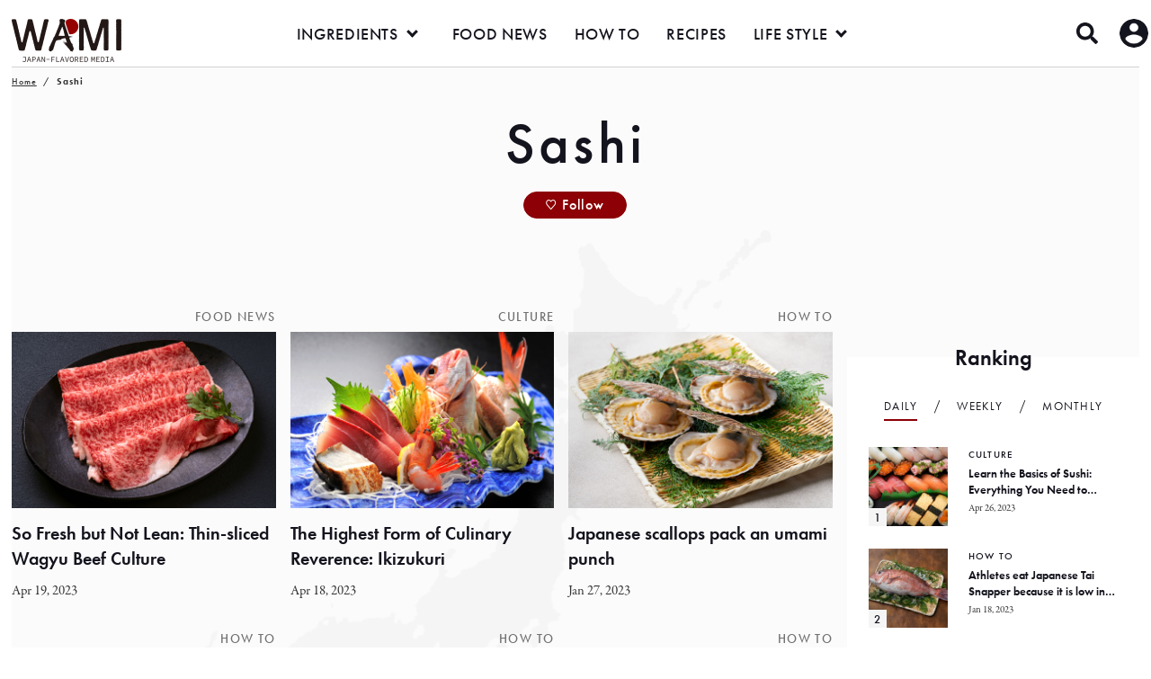

--- FILE ---
content_type: text/html; charset=UTF-8
request_url: https://wami-japan.com/tag/sashi/
body_size: 13890
content:


<!doctype html>
<html lang="en">
<head>
<meta charset="utf-8">
<meta name="format-detection" content="telephone=no">
<meta http-equiv="X-UA-Compatible" content="IE=edge">

<link rel="alternate" hreflang="en" href="https://wami-japan.com/">

<script async src="https://pagead2.googlesyndication.com/pagead/js/adsbygoogle.js?client=ca-pub-3324508730038728" crossorigin="anonymous"></script>

<meta name='robots' content='index, follow, max-image-preview:large, max-snippet:-1, max-video-preview:-1' />

	<!-- This site is optimized with the Yoast SEO plugin v21.1 - https://yoast.com/wordpress/plugins/seo/ -->
	<title>Sashi Archives - WAMI JAPAN FLAVORED MEDIA</title>
	<link rel="canonical" href="https://wami-japan.com/tag/sashi/" />
	<link rel="next" href="https://wami-japan.com/tag/sashi/page/2/" />
	<meta property="og:locale" content="en_US" />
	<meta property="og:type" content="article" />
	<meta property="og:title" content="Sashi Archives - WAMI JAPAN FLAVORED MEDIA" />
	<meta property="og:url" content="https://wami-japan.com/tag/sashi/" />
	<meta property="og:site_name" content="WAMI JAPAN FLAVORED MEDIA" />
	<meta name="twitter:card" content="summary_large_image" />
	<meta name="twitter:site" content="@wami_japan" />
	<script type="application/ld+json" class="yoast-schema-graph">{"@context":"https://schema.org","@graph":[{"@type":"CollectionPage","@id":"https://wami-japan.com/tag/sashi/","url":"https://wami-japan.com/tag/sashi/","name":"Sashi Archives - WAMI JAPAN FLAVORED MEDIA","isPartOf":{"@id":"https://wami-japan.com/#website"},"primaryImageOfPage":{"@id":"https://wami-japan.com/tag/sashi/#primaryimage"},"image":{"@id":"https://wami-japan.com/tag/sashi/#primaryimage"},"thumbnailUrl":"https://wami-japan.com/wp-content/uploads/2023/04/thin-sliced-Wagyu.jpg","breadcrumb":{"@id":"https://wami-japan.com/tag/sashi/#breadcrumb"},"inLanguage":"en-US"},{"@type":"ImageObject","inLanguage":"en-US","@id":"https://wami-japan.com/tag/sashi/#primaryimage","url":"https://wami-japan.com/wp-content/uploads/2023/04/thin-sliced-Wagyu.jpg","contentUrl":"https://wami-japan.com/wp-content/uploads/2023/04/thin-sliced-Wagyu.jpg","width":1200,"height":800},{"@type":"BreadcrumbList","@id":"https://wami-japan.com/tag/sashi/#breadcrumb","itemListElement":[{"@type":"ListItem","position":1,"name":"Home","item":"https://wami-japan.com/"},{"@type":"ListItem","position":2,"name":"Sashi"}]},{"@type":"WebSite","@id":"https://wami-japan.com/#website","url":"https://wami-japan.com/","name":"WAMI JAPAN FLAVORED MEDIA","description":"WA = Japan, MI = Flavor. We provide information about Japanese ingredients, recipes, culture and lifestyle to readers worldwide. As a media outlet, we aim to provide users with credible and valuable information, rather than relying on average or biased information provided by the government or manufacturers. From food professionals to the average consumer, we hope to enrich as many lives as possible by providing an understanding and in-depth knowledge of Japanese food and culture.","publisher":{"@id":"https://wami-japan.com/#organization"},"potentialAction":[{"@type":"SearchAction","target":{"@type":"EntryPoint","urlTemplate":"https://wami-japan.com/?s={search_term_string}"},"query-input":"required name=search_term_string"}],"inLanguage":"en-US"},{"@type":"Organization","@id":"https://wami-japan.com/#organization","name":"WAMI JAPAN FLAVORED MEDIA","url":"https://wami-japan.com/","logo":{"@type":"ImageObject","inLanguage":"en-US","@id":"https://wami-japan.com/#/schema/logo/image/","url":"https://wami-japan.com/wp-content/uploads/2023/01/WAMI_og.jpg","contentUrl":"https://wami-japan.com/wp-content/uploads/2023/01/WAMI_og.jpg","width":1200,"height":630,"caption":"WAMI JAPAN FLAVORED MEDIA"},"image":{"@id":"https://wami-japan.com/#/schema/logo/image/"},"sameAs":["https://www.facebook.com/profile.php?id=100088242663504","https://twitter.com/wami_japan"]}]}</script>
	<!-- / Yoast SEO plugin. -->


<link rel='dns-prefetch' href='//cdn.jsdelivr.net' />
<link rel="alternate" type="application/rss+xml" title="WAMI JAPAN FLAVORED MEDIA &raquo; Sashi Tag Feed" href="https://wami-japan.com/tag/sashi/feed/" />
<script type="text/javascript">
window._wpemojiSettings = {"baseUrl":"https:\/\/s.w.org\/images\/core\/emoji\/14.0.0\/72x72\/","ext":".png","svgUrl":"https:\/\/s.w.org\/images\/core\/emoji\/14.0.0\/svg\/","svgExt":".svg","source":{"concatemoji":"https:\/\/wami-japan.com\/wp-includes\/js\/wp-emoji-release.min.js?ver=6.3.1"}};
/*! This file is auto-generated */
!function(i,n){var o,s,e;function c(e){try{var t={supportTests:e,timestamp:(new Date).valueOf()};sessionStorage.setItem(o,JSON.stringify(t))}catch(e){}}function p(e,t,n){e.clearRect(0,0,e.canvas.width,e.canvas.height),e.fillText(t,0,0);var t=new Uint32Array(e.getImageData(0,0,e.canvas.width,e.canvas.height).data),r=(e.clearRect(0,0,e.canvas.width,e.canvas.height),e.fillText(n,0,0),new Uint32Array(e.getImageData(0,0,e.canvas.width,e.canvas.height).data));return t.every(function(e,t){return e===r[t]})}function u(e,t,n){switch(t){case"flag":return n(e,"\ud83c\udff3\ufe0f\u200d\u26a7\ufe0f","\ud83c\udff3\ufe0f\u200b\u26a7\ufe0f")?!1:!n(e,"\ud83c\uddfa\ud83c\uddf3","\ud83c\uddfa\u200b\ud83c\uddf3")&&!n(e,"\ud83c\udff4\udb40\udc67\udb40\udc62\udb40\udc65\udb40\udc6e\udb40\udc67\udb40\udc7f","\ud83c\udff4\u200b\udb40\udc67\u200b\udb40\udc62\u200b\udb40\udc65\u200b\udb40\udc6e\u200b\udb40\udc67\u200b\udb40\udc7f");case"emoji":return!n(e,"\ud83e\udef1\ud83c\udffb\u200d\ud83e\udef2\ud83c\udfff","\ud83e\udef1\ud83c\udffb\u200b\ud83e\udef2\ud83c\udfff")}return!1}function f(e,t,n){var r="undefined"!=typeof WorkerGlobalScope&&self instanceof WorkerGlobalScope?new OffscreenCanvas(300,150):i.createElement("canvas"),a=r.getContext("2d",{willReadFrequently:!0}),o=(a.textBaseline="top",a.font="600 32px Arial",{});return e.forEach(function(e){o[e]=t(a,e,n)}),o}function t(e){var t=i.createElement("script");t.src=e,t.defer=!0,i.head.appendChild(t)}"undefined"!=typeof Promise&&(o="wpEmojiSettingsSupports",s=["flag","emoji"],n.supports={everything:!0,everythingExceptFlag:!0},e=new Promise(function(e){i.addEventListener("DOMContentLoaded",e,{once:!0})}),new Promise(function(t){var n=function(){try{var e=JSON.parse(sessionStorage.getItem(o));if("object"==typeof e&&"number"==typeof e.timestamp&&(new Date).valueOf()<e.timestamp+604800&&"object"==typeof e.supportTests)return e.supportTests}catch(e){}return null}();if(!n){if("undefined"!=typeof Worker&&"undefined"!=typeof OffscreenCanvas&&"undefined"!=typeof URL&&URL.createObjectURL&&"undefined"!=typeof Blob)try{var e="postMessage("+f.toString()+"("+[JSON.stringify(s),u.toString(),p.toString()].join(",")+"));",r=new Blob([e],{type:"text/javascript"}),a=new Worker(URL.createObjectURL(r),{name:"wpTestEmojiSupports"});return void(a.onmessage=function(e){c(n=e.data),a.terminate(),t(n)})}catch(e){}c(n=f(s,u,p))}t(n)}).then(function(e){for(var t in e)n.supports[t]=e[t],n.supports.everything=n.supports.everything&&n.supports[t],"flag"!==t&&(n.supports.everythingExceptFlag=n.supports.everythingExceptFlag&&n.supports[t]);n.supports.everythingExceptFlag=n.supports.everythingExceptFlag&&!n.supports.flag,n.DOMReady=!1,n.readyCallback=function(){n.DOMReady=!0}}).then(function(){return e}).then(function(){var e;n.supports.everything||(n.readyCallback(),(e=n.source||{}).concatemoji?t(e.concatemoji):e.wpemoji&&e.twemoji&&(t(e.twemoji),t(e.wpemoji)))}))}((window,document),window._wpemojiSettings);
</script>
<!-- wami-japan.com is managing ads with Advanced Ads 1.46.0 – https://wpadvancedads.com/ --><script id="japan-ready">
			window.advanced_ads_ready=function(e,a){a=a||"complete";var d=function(e){return"interactive"===a?"loading"!==e:"complete"===e};d(document.readyState)?e():document.addEventListener("readystatechange",(function(a){d(a.target.readyState)&&e()}),{once:"interactive"===a})},window.advanced_ads_ready_queue=window.advanced_ads_ready_queue||[];		</script>
		<style type="text/css">
img.wp-smiley,
img.emoji {
	display: inline !important;
	border: none !important;
	box-shadow: none !important;
	height: 1em !important;
	width: 1em !important;
	margin: 0 0.07em !important;
	vertical-align: -0.1em !important;
	background: none !important;
	padding: 0 !important;
}
</style>
	<link rel='stylesheet' id='sbi_styles-css' href='https://wami-japan.com/wp-content/plugins/instagram-feed/css/sbi-styles.min.css?ver=6.2.1' type='text/css' media='all' />
<link rel='stylesheet' id='wp-block-library-css' href='https://wami-japan.com/wp-includes/css/dist/block-library/style.min.css?ver=6.3.1' type='text/css' media='all' />
<style id='classic-theme-styles-inline-css' type='text/css'>
/*! This file is auto-generated */
.wp-block-button__link{color:#fff;background-color:#32373c;border-radius:9999px;box-shadow:none;text-decoration:none;padding:calc(.667em + 2px) calc(1.333em + 2px);font-size:1.125em}.wp-block-file__button{background:#32373c;color:#fff;text-decoration:none}
</style>
<style id='global-styles-inline-css' type='text/css'>
body{--wp--preset--color--black: #000000;--wp--preset--color--cyan-bluish-gray: #abb8c3;--wp--preset--color--white: #ffffff;--wp--preset--color--pale-pink: #f78da7;--wp--preset--color--vivid-red: #cf2e2e;--wp--preset--color--luminous-vivid-orange: #ff6900;--wp--preset--color--luminous-vivid-amber: #fcb900;--wp--preset--color--light-green-cyan: #7bdcb5;--wp--preset--color--vivid-green-cyan: #00d084;--wp--preset--color--pale-cyan-blue: #8ed1fc;--wp--preset--color--vivid-cyan-blue: #0693e3;--wp--preset--color--vivid-purple: #9b51e0;--wp--preset--gradient--vivid-cyan-blue-to-vivid-purple: linear-gradient(135deg,rgba(6,147,227,1) 0%,rgb(155,81,224) 100%);--wp--preset--gradient--light-green-cyan-to-vivid-green-cyan: linear-gradient(135deg,rgb(122,220,180) 0%,rgb(0,208,130) 100%);--wp--preset--gradient--luminous-vivid-amber-to-luminous-vivid-orange: linear-gradient(135deg,rgba(252,185,0,1) 0%,rgba(255,105,0,1) 100%);--wp--preset--gradient--luminous-vivid-orange-to-vivid-red: linear-gradient(135deg,rgba(255,105,0,1) 0%,rgb(207,46,46) 100%);--wp--preset--gradient--very-light-gray-to-cyan-bluish-gray: linear-gradient(135deg,rgb(238,238,238) 0%,rgb(169,184,195) 100%);--wp--preset--gradient--cool-to-warm-spectrum: linear-gradient(135deg,rgb(74,234,220) 0%,rgb(151,120,209) 20%,rgb(207,42,186) 40%,rgb(238,44,130) 60%,rgb(251,105,98) 80%,rgb(254,248,76) 100%);--wp--preset--gradient--blush-light-purple: linear-gradient(135deg,rgb(255,206,236) 0%,rgb(152,150,240) 100%);--wp--preset--gradient--blush-bordeaux: linear-gradient(135deg,rgb(254,205,165) 0%,rgb(254,45,45) 50%,rgb(107,0,62) 100%);--wp--preset--gradient--luminous-dusk: linear-gradient(135deg,rgb(255,203,112) 0%,rgb(199,81,192) 50%,rgb(65,88,208) 100%);--wp--preset--gradient--pale-ocean: linear-gradient(135deg,rgb(255,245,203) 0%,rgb(182,227,212) 50%,rgb(51,167,181) 100%);--wp--preset--gradient--electric-grass: linear-gradient(135deg,rgb(202,248,128) 0%,rgb(113,206,126) 100%);--wp--preset--gradient--midnight: linear-gradient(135deg,rgb(2,3,129) 0%,rgb(40,116,252) 100%);--wp--preset--font-size--small: 13px;--wp--preset--font-size--medium: 20px;--wp--preset--font-size--large: 36px;--wp--preset--font-size--x-large: 42px;--wp--preset--spacing--20: 0.44rem;--wp--preset--spacing--30: 0.67rem;--wp--preset--spacing--40: 1rem;--wp--preset--spacing--50: 1.5rem;--wp--preset--spacing--60: 2.25rem;--wp--preset--spacing--70: 3.38rem;--wp--preset--spacing--80: 5.06rem;--wp--preset--shadow--natural: 6px 6px 9px rgba(0, 0, 0, 0.2);--wp--preset--shadow--deep: 12px 12px 50px rgba(0, 0, 0, 0.4);--wp--preset--shadow--sharp: 6px 6px 0px rgba(0, 0, 0, 0.2);--wp--preset--shadow--outlined: 6px 6px 0px -3px rgba(255, 255, 255, 1), 6px 6px rgba(0, 0, 0, 1);--wp--preset--shadow--crisp: 6px 6px 0px rgba(0, 0, 0, 1);}:where(.is-layout-flex){gap: 0.5em;}:where(.is-layout-grid){gap: 0.5em;}body .is-layout-flow > .alignleft{float: left;margin-inline-start: 0;margin-inline-end: 2em;}body .is-layout-flow > .alignright{float: right;margin-inline-start: 2em;margin-inline-end: 0;}body .is-layout-flow > .aligncenter{margin-left: auto !important;margin-right: auto !important;}body .is-layout-constrained > .alignleft{float: left;margin-inline-start: 0;margin-inline-end: 2em;}body .is-layout-constrained > .alignright{float: right;margin-inline-start: 2em;margin-inline-end: 0;}body .is-layout-constrained > .aligncenter{margin-left: auto !important;margin-right: auto !important;}body .is-layout-constrained > :where(:not(.alignleft):not(.alignright):not(.alignfull)){max-width: var(--wp--style--global--content-size);margin-left: auto !important;margin-right: auto !important;}body .is-layout-constrained > .alignwide{max-width: var(--wp--style--global--wide-size);}body .is-layout-flex{display: flex;}body .is-layout-flex{flex-wrap: wrap;align-items: center;}body .is-layout-flex > *{margin: 0;}body .is-layout-grid{display: grid;}body .is-layout-grid > *{margin: 0;}:where(.wp-block-columns.is-layout-flex){gap: 2em;}:where(.wp-block-columns.is-layout-grid){gap: 2em;}:where(.wp-block-post-template.is-layout-flex){gap: 1.25em;}:where(.wp-block-post-template.is-layout-grid){gap: 1.25em;}.has-black-color{color: var(--wp--preset--color--black) !important;}.has-cyan-bluish-gray-color{color: var(--wp--preset--color--cyan-bluish-gray) !important;}.has-white-color{color: var(--wp--preset--color--white) !important;}.has-pale-pink-color{color: var(--wp--preset--color--pale-pink) !important;}.has-vivid-red-color{color: var(--wp--preset--color--vivid-red) !important;}.has-luminous-vivid-orange-color{color: var(--wp--preset--color--luminous-vivid-orange) !important;}.has-luminous-vivid-amber-color{color: var(--wp--preset--color--luminous-vivid-amber) !important;}.has-light-green-cyan-color{color: var(--wp--preset--color--light-green-cyan) !important;}.has-vivid-green-cyan-color{color: var(--wp--preset--color--vivid-green-cyan) !important;}.has-pale-cyan-blue-color{color: var(--wp--preset--color--pale-cyan-blue) !important;}.has-vivid-cyan-blue-color{color: var(--wp--preset--color--vivid-cyan-blue) !important;}.has-vivid-purple-color{color: var(--wp--preset--color--vivid-purple) !important;}.has-black-background-color{background-color: var(--wp--preset--color--black) !important;}.has-cyan-bluish-gray-background-color{background-color: var(--wp--preset--color--cyan-bluish-gray) !important;}.has-white-background-color{background-color: var(--wp--preset--color--white) !important;}.has-pale-pink-background-color{background-color: var(--wp--preset--color--pale-pink) !important;}.has-vivid-red-background-color{background-color: var(--wp--preset--color--vivid-red) !important;}.has-luminous-vivid-orange-background-color{background-color: var(--wp--preset--color--luminous-vivid-orange) !important;}.has-luminous-vivid-amber-background-color{background-color: var(--wp--preset--color--luminous-vivid-amber) !important;}.has-light-green-cyan-background-color{background-color: var(--wp--preset--color--light-green-cyan) !important;}.has-vivid-green-cyan-background-color{background-color: var(--wp--preset--color--vivid-green-cyan) !important;}.has-pale-cyan-blue-background-color{background-color: var(--wp--preset--color--pale-cyan-blue) !important;}.has-vivid-cyan-blue-background-color{background-color: var(--wp--preset--color--vivid-cyan-blue) !important;}.has-vivid-purple-background-color{background-color: var(--wp--preset--color--vivid-purple) !important;}.has-black-border-color{border-color: var(--wp--preset--color--black) !important;}.has-cyan-bluish-gray-border-color{border-color: var(--wp--preset--color--cyan-bluish-gray) !important;}.has-white-border-color{border-color: var(--wp--preset--color--white) !important;}.has-pale-pink-border-color{border-color: var(--wp--preset--color--pale-pink) !important;}.has-vivid-red-border-color{border-color: var(--wp--preset--color--vivid-red) !important;}.has-luminous-vivid-orange-border-color{border-color: var(--wp--preset--color--luminous-vivid-orange) !important;}.has-luminous-vivid-amber-border-color{border-color: var(--wp--preset--color--luminous-vivid-amber) !important;}.has-light-green-cyan-border-color{border-color: var(--wp--preset--color--light-green-cyan) !important;}.has-vivid-green-cyan-border-color{border-color: var(--wp--preset--color--vivid-green-cyan) !important;}.has-pale-cyan-blue-border-color{border-color: var(--wp--preset--color--pale-cyan-blue) !important;}.has-vivid-cyan-blue-border-color{border-color: var(--wp--preset--color--vivid-cyan-blue) !important;}.has-vivid-purple-border-color{border-color: var(--wp--preset--color--vivid-purple) !important;}.has-vivid-cyan-blue-to-vivid-purple-gradient-background{background: var(--wp--preset--gradient--vivid-cyan-blue-to-vivid-purple) !important;}.has-light-green-cyan-to-vivid-green-cyan-gradient-background{background: var(--wp--preset--gradient--light-green-cyan-to-vivid-green-cyan) !important;}.has-luminous-vivid-amber-to-luminous-vivid-orange-gradient-background{background: var(--wp--preset--gradient--luminous-vivid-amber-to-luminous-vivid-orange) !important;}.has-luminous-vivid-orange-to-vivid-red-gradient-background{background: var(--wp--preset--gradient--luminous-vivid-orange-to-vivid-red) !important;}.has-very-light-gray-to-cyan-bluish-gray-gradient-background{background: var(--wp--preset--gradient--very-light-gray-to-cyan-bluish-gray) !important;}.has-cool-to-warm-spectrum-gradient-background{background: var(--wp--preset--gradient--cool-to-warm-spectrum) !important;}.has-blush-light-purple-gradient-background{background: var(--wp--preset--gradient--blush-light-purple) !important;}.has-blush-bordeaux-gradient-background{background: var(--wp--preset--gradient--blush-bordeaux) !important;}.has-luminous-dusk-gradient-background{background: var(--wp--preset--gradient--luminous-dusk) !important;}.has-pale-ocean-gradient-background{background: var(--wp--preset--gradient--pale-ocean) !important;}.has-electric-grass-gradient-background{background: var(--wp--preset--gradient--electric-grass) !important;}.has-midnight-gradient-background{background: var(--wp--preset--gradient--midnight) !important;}.has-small-font-size{font-size: var(--wp--preset--font-size--small) !important;}.has-medium-font-size{font-size: var(--wp--preset--font-size--medium) !important;}.has-large-font-size{font-size: var(--wp--preset--font-size--large) !important;}.has-x-large-font-size{font-size: var(--wp--preset--font-size--x-large) !important;}
.wp-block-navigation a:where(:not(.wp-element-button)){color: inherit;}
:where(.wp-block-post-template.is-layout-flex){gap: 1.25em;}:where(.wp-block-post-template.is-layout-grid){gap: 1.25em;}
:where(.wp-block-columns.is-layout-flex){gap: 2em;}:where(.wp-block-columns.is-layout-grid){gap: 2em;}
.wp-block-pullquote{font-size: 1.5em;line-height: 1.6;}
</style>
<link rel='stylesheet' id='ardtdw_widget_css-css' href='https://wami-japan.com/wp-content/plugins/dashboard-to-do-list/public/assets/todo-widget.css?ver=1.2.0' type='text/css' media='all' />
<link rel='stylesheet' id='pm-toastr-pusher-css' href='https://wami-japan.com/wp-content/plugins/wedevs-project-manager/src/Pusher/views/assets/css/toastr/toastr.min.css?ver=v2.1.3' type='text/css' media='all' />
<link rel='stylesheet' id='pm-pro-pusher-notification-css' href='https://wami-japan.com/wp-content/plugins/wedevs-project-manager/src/Pusher/views/assets/css/pusher.css?ver=1769078847' type='text/css' media='all' />
<link rel='stylesheet' id='wordpress-popular-posts-css-css' href='https://wami-japan.com/wp-content/plugins/wordpress-popular-posts/assets/css/wpp.css?ver=6.3.2' type='text/css' media='all' />
<link rel='stylesheet' id='um_fonticons_ii-css' href='https://wami-japan.com/wp-content/plugins/ultimate-member/assets/css/um-fonticons-ii.css?ver=2.6.11' type='text/css' media='all' />
<link rel='stylesheet' id='um_fonticons_fa-css' href='https://wami-japan.com/wp-content/plugins/ultimate-member/assets/css/um-fonticons-fa.css?ver=2.6.11' type='text/css' media='all' />
<link rel='stylesheet' id='select2-css' href='https://wami-japan.com/wp-content/plugins/ultimate-member/assets/css/select2/select2.min.css?ver=4.0.13' type='text/css' media='all' />
<link rel='stylesheet' id='um_crop-css' href='https://wami-japan.com/wp-content/plugins/ultimate-member/assets/css/um-crop.css?ver=2.6.11' type='text/css' media='all' />
<link rel='stylesheet' id='um_modal-css' href='https://wami-japan.com/wp-content/plugins/ultimate-member/assets/css/um-modal.css?ver=2.6.11' type='text/css' media='all' />
<link rel='stylesheet' id='um_profile-css' href='https://wami-japan.com/wp-content/plugins/ultimate-member/assets/css/um-profile.css?ver=2.6.11' type='text/css' media='all' />
<link rel='stylesheet' id='um_account-css' href='https://wami-japan.com/wp-content/plugins/ultimate-member/assets/css/um-account.css?ver=2.6.11' type='text/css' media='all' />
<link rel='stylesheet' id='um_misc-css' href='https://wami-japan.com/wp-content/plugins/ultimate-member/assets/css/um-misc.css?ver=2.6.11' type='text/css' media='all' />
<link rel='stylesheet' id='um_fileupload-css' href='https://wami-japan.com/wp-content/plugins/ultimate-member/assets/css/um-fileupload.css?ver=2.6.11' type='text/css' media='all' />
<link rel='stylesheet' id='um_datetime-css' href='https://wami-japan.com/wp-content/plugins/ultimate-member/assets/css/pickadate/default.css?ver=2.6.11' type='text/css' media='all' />
<link rel='stylesheet' id='um_datetime_date-css' href='https://wami-japan.com/wp-content/plugins/ultimate-member/assets/css/pickadate/default.date.css?ver=2.6.11' type='text/css' media='all' />
<link rel='stylesheet' id='um_datetime_time-css' href='https://wami-japan.com/wp-content/plugins/ultimate-member/assets/css/pickadate/default.time.css?ver=2.6.11' type='text/css' media='all' />
<link rel='stylesheet' id='um_raty-css' href='https://wami-japan.com/wp-content/plugins/ultimate-member/assets/css/um-raty.css?ver=2.6.11' type='text/css' media='all' />
<link rel='stylesheet' id='um_scrollbar-css' href='https://wami-japan.com/wp-content/plugins/ultimate-member/assets/css/simplebar.css?ver=2.6.11' type='text/css' media='all' />
<link rel='stylesheet' id='um_tipsy-css' href='https://wami-japan.com/wp-content/plugins/ultimate-member/assets/css/um-tipsy.css?ver=2.6.11' type='text/css' media='all' />
<link rel='stylesheet' id='um_responsive-css' href='https://wami-japan.com/wp-content/plugins/ultimate-member/assets/css/um-responsive.css?ver=2.6.11' type='text/css' media='all' />
<script type='text/javascript' src='https://wami-japan.com/wp-includes/js/jquery/jquery.min.js?ver=3.7.0' id='jquery-core-js'></script>
<script type='text/javascript' src='https://wami-japan.com/wp-includes/js/jquery/jquery-migrate.min.js?ver=3.4.1' id='jquery-migrate-js'></script>
<script id="wpp-json" type="application/json">
{"sampling_active":0,"sampling_rate":100,"ajax_url":"https:\/\/wami-japan.com\/wp-json\/wordpress-popular-posts\/v1\/popular-posts","api_url":"https:\/\/wami-japan.com\/wp-json\/wordpress-popular-posts","ID":0,"token":"0237cd227e","lang":0,"debug":0}
</script>
<script type='text/javascript' src='https://wami-japan.com/wp-content/plugins/wordpress-popular-posts/assets/js/wpp.min.js?ver=6.3.2' id='wpp-js-js'></script>
<script type='text/javascript' id='wami_favorite-js-extra'>
/* <![CDATA[ */
var wamiparams = {"ajax_url":"https:\/\/wami-japan.com\/wp-admin\/admin-ajax.php","nonce":"cdcf28f524"};
/* ]]> */
</script>
<script type='text/javascript' src='https://wami-japan.com/wp-content/themes/wami/assets/js/common_favorite.js' id='wami_favorite-js'></script>
<script type='text/javascript' src='https://wami-japan.com/wp-content/plugins/ultimate-member/assets/js/um-gdpr.min.js?ver=2.6.11' id='um-gdpr-js'></script>
<link rel="https://api.w.org/" href="https://wami-japan.com/wp-json/" /><link rel="alternate" type="application/json" href="https://wami-japan.com/wp-json/wp/v2/tags/496" /><link rel="EditURI" type="application/rsd+xml" title="RSD" href="https://wami-japan.com/xmlrpc.php?rsd" />
		<style type="text/css">
			.um_request_name {
				display: none !important;
			}
		</style>
	            <style id="wpp-loading-animation-styles">@-webkit-keyframes bgslide{from{background-position-x:0}to{background-position-x:-200%}}@keyframes bgslide{from{background-position-x:0}to{background-position-x:-200%}}.wpp-widget-placeholder,.wpp-widget-block-placeholder,.wpp-shortcode-placeholder{margin:0 auto;width:60px;height:3px;background:#dd3737;background:linear-gradient(90deg,#dd3737 0%,#571313 10%,#dd3737 100%);background-size:200% auto;border-radius:3px;-webkit-animation:bgslide 1s infinite linear;animation:bgslide 1s infinite linear}</style>
            
<link rel="stylesheet" href="https://use.typekit.net/prp5shy.css">
<link rel="stylesheet" type="text/css" href="https://wami-japan.com/wp-content/themes/wami/assets/js/slick/slick.css">
<link rel="stylesheet" type="text/css" href="https://wami-japan.com/wp-content/themes/wami/assets/js/swiper-bundle.min.css">
<link rel="stylesheet" type="text/css" href="https://wami-japan.com/wp-content/themes/wami/assets/js/magnific/magnific-popup.css">
<link rel="stylesheet" type="text/css" href="https://wami-japan.com/wp-content/themes/wami/assets/style.css?v=20260122104727">

<script src="https://wami-japan.com/wp-content/themes/wami/assets/js/jquery.min.js"></script> 
<script src="https://wami-japan.com/wp-content/themes/wami/assets/js/head.js"></script>


</head>
<body>
<div id="container"><header id="gHeader">
    <div class="hInner">
        <h1 class="logo"><a href="/"><img src="https://wami-japan.com/wp-content/themes/wami/assets/img/common/logo.png" width="122" alt="WAMI JAPAN-FLAVORED MEDIA"></a></h1>
        <div class="pcNaviBox pc">
			<nav id="pcNavi">
				<ul>
					<li class="haveMore"><a href="/ingredients/">INGREDIENTS</a>
						<div class="subBox01">
							<ul class="subList01">
								<li><a href="/ingredients/beverages/">BEVERAGES</a>
									<div class="subBox02">
										<div class="lBox">
											<div class="outLink02"><a href="/ingredients/beverages/">BEVERAGES</a></div>
											<div class="link"><a href="/ingredients/beverages/">VIEW ALL</a></div>
										</div>
										<div class="rBox">
											<div>
												<div class="outLink03"><a href="/ingredients/soft-drinks/">SOFT DRINKS</a></div>
												<ul class="subList02">
													<li><a href="/ingredients/energy-drinks/">ENERGY DRINKS</a></li>
													<li><a href="/ingredients/juice-soda/">JUICE &amp; SODA</a></li>
												</ul>
											</div>
											<div>
												<div class="outLink03"><a href="/ingredients/alcohol/">ALCOHOL</a></div>
												<ul class="subList02">
													<li><a href="/ingredients/gin/">GIN</a></li>
													<li><a href="/ingredients/chu-hi/">CHU-HI</a></li>
													<li><a href="/ingredients/cocktails/">COCKTAILS</a></li>
													<li><a href="/ingredients/beer/">BEER</a></li>
													<li><a href="/ingredients/sake/">SAKE</a></li>
													<li><a href="/ingredients/alcohol/">MORE</a></li>
												</ul>
											</div>
											<div>
												<div class="outLink03"><a href="/ingredients/tea/">TEA</a></div>
												<ul class="subList02">
													<li><a href="/ingredients/matcha/">MATCHA</a></li>
													<li><a href="/ingredients/green-tea/">GREEN TEA</a></li>
												</ul>
											</div>
										</div>
									</div>
								</li>
								<li><a href="/ingredients/livestock-products/">LIVESTOCK PRODUCTS</a>
									<div class="subBox02">
										<div class="lBox">
											<div class="outLink02"><a href="/ingredients/livestock-products/">LIVESTOCK PRODUCTS</a></div>
											<div class="link"><a href="/ingredients/livestock-products/">VIEW ALL</a></div>
										</div>
										<div class="rBox">
											<div>
												<div class="outLink03"><a href="/ingredients/meat/">MEAT</a></div>
												<ul class="subList02">
													<li><a href="/ingredients/chicken/">CHICKEN</a></li>
													<li><a href="/ingredients/wagyu/">WAGYU</a></li>
													<li><a href="/ingredients/pork/">PORK</a></li>
												</ul>
											</div>
											<div>
												<div class="outLink03"><a href="/ingredients/milk/">MILK</a></div>
												<ul class="subList02">
													<li><a href="/ingredients/butter/">BUTTER</a></li>
													<li><a href="/ingredients/cheese/">CHEESE</a></li>
												</ul>
											</div>
											<div>
												<div class="outLink03"><a href="/ingredients/eggs/">EGGS</a></div>
												<ul class="subList02">
													<li><a href="/ingredients/eggs-eggs/">EGGS</a></li>
												</ul>
											</div>
										</div>
									</div>
								</li>
								<li><a href="/ingredients/rice-noodles/">RICE &amp; NOODLES</a>
									<div class="subBox02">
										<div class="lBox">
											<div class="outLink02"><a href="/ingredients/rice-noodles/">RICE &amp; NOODLES</a></div>
											<div class="link"><a href="/ingredients/rice-noodles/">VIEW ALL</a></div>
										</div>
										<div class="rBox">
											<div>
												<div class="outLink03"><a href="/ingredients/noodles/">NOODLES</a></div>
												<ul class="subList02">
													<li><a href="/ingredients/ramen/">RAMEN</a></li>
													<li><a href="/ingredients/udon/">UDON</a></li>
												</ul>
											</div>
											<div>
												<div class="outLink03"><a href="/ingredients/rice/">RICE</a></div>
												<ul class="subList02">
													<li><a href="/ingredients/packaged-rice/">PACKAGED RICE</a></li>
													<li><a href="/ingredients/white-rice/">WHITE RICE</a></li>
													<li><a href="/ingredients/rice-flour/">RICE FLOUR</a></li>
												</ul>
											</div>
										</div>
									</div>
								</li>
								<li><a href="/ingredients/seafood/">SEAFOOD</a>
									<div class="subBox02">
										<div class="lBox">
											<div class="outLink02"><a href="/ingredients/seafood/">SEAFOOD</a></div>
											<div class="link"><a href="/ingredients/seafood/">VIEW ALL</a></div>
										</div>
										<div class="rBox">
											<div>
												<div class="outLink03"><a href="/ingredients/fish/">FISH</a></div>
												<ul class="subList02">
													<li><a href="/ingredients/buri-yellowtail/">BURI/YELLOWTAIL</a></li>
													<li><a href="/ingredients/sea-bream/">SEA BREAM</a></li>
												</ul>
											</div>
											<div>
												<div class="outLink03"><a href="/ingredients/shellfish/">SHELLFISH</a></div>
												<ul class="subList02">
													<li><a href="/ingredients/scallops/">SCALLOPS</a></li>
												</ul>
											</div>
										</div>
									</div>
								</li>
								<li><a href="/ingredients/fruits-vegetables/">FRUITS &amp; VEGETABLES</a>
									<div class="subBox02">
										<div class="lBox">
											<div class="outLink02"><a href="/ingredients/fruits-vegetables/">FRUITS &amp; VEGETABLES</a></div>
											<div class="link"><a href="/ingredients/fruits-vegetables/">VIEW ALL</a></div>
										</div>
										<div class="rBox">
											<div>
												<div class="outLink03"><a href="/ingredients/vegetables/">VEGETABLES</a></div>
												<ul class="subList02">
													<li><a href="/ingredients/japanese-mountain-yams/">JAPANESE MOUNTAIN YAMS</a></li>
													<li><a href="/ingredients/sweet-potatoes/">SWEET POTATOES</a></li>
												</ul>
											</div>
											<div>
												<div class="outLink03"><a href="/ingredients/fruits/">FRUITS</a></div>
												<ul class="subList02">
													<li><a href="/ingredients/yuzu/">YUZU</a></li>
													<li><a href="/ingredients/mikan/">MIKAN</a></li>
													<li><a href="/ingredients/sudachi/">SUDACHI</a></li>
													<li><a href="/ingredients/kabosu/">KABOSU</a></li>
													<li><a href="/ingredients/strawberries/">STRAWBERRIES</a></li>
												</ul>
											</div>
											<div>
												<div class="outLink03"><a href="/ingredients/mushrooms/">MUSHROOMS</a></div>
												<ul class="subList02">
													<li><a href="/ingredients/matsutake-mushrooms/">MATSUTAKE MUSHROOMS</a></li>
												</ul>
											</div>
										</div>
									</div>
								</li>
								<li><a href="/ingredients/other/">OTHER</a>
									<div class="subBox02">
										<div class="lBox">
											<div class="outLink02"><a href="/ingredients/other/">OTHER</a></div>
											<div class="link"><a href="/ingredients/other/">VIEW ALL</a></div>
										</div>
										<div class="rBox">
											<div>
												<div class="outLink03"><a href="/ingredients/processed-food/">PROCESSED FOOD</a></div>
												<ul class="subList02">
													<li><a href="/ingredients/natto/">NATTO</a></li>
													<li><a href="/ingredients/tonburi/">TONBURI</a></li>
													<li><a href="/ingredients/dried-kelp-kombu/">DRIED KELP (KOMBU)</a></li>
													<li><a href="/ingredients/dried-bonito-katsuobushi/">DRIED BONITO (KATSUOBUSHI)</a></li>
												</ul>
											</div>
											<div>
												<div class="outLink03"><a href="/ingredients/sweets-snacks/">SWEETS &amp; SNACKS</a></div>
												<ul class="subList02">
													<li><a href="/ingredients/wagashi-japanese-sweets/">WAGASHI (JAPANESE SWEETS)</a></li>
													<li><a href="/ingredients/chocolate/">CHOCOLATE</a></li>
													<li><a href="/ingredients/snacks/">SNACKS</a></li>
													<li><a href="/ingredients/sweets/">SWEETS</a></li>
												</ul>
											</div>
											<div>
												<div class="outLink03"><a href="/ingredients/sauces-seasonings/">SAUCES &amp; SEASONINGS</a></div>
												<ul class="subList02">
													<li><a href="/ingredients/wasabi/">WASABI</a></li>
													<li><a href="/ingredients/shio-koji/">SHIO KOJI</a></li>
													<li><a href="/ingredients/mirin/">MIRIN</a></li>
													<li><a href="/ingredients/ginger/">GINGER</a></li>
													<li><a href="/ingredients/miso/">MISO</a></li>
													<li><a href="/ingredients/sauces-seasonings/">MORE</a></li>
												</ul>
											</div>
										</div>
									</div>
								</li>
							</ul>
						</div>
					</li>
					<li><a href="https://wami-japan.com/foodnews/">FOOD NEWS</a></li>
					<li><a href="https://wami-japan.com/howto/">HOW TO</a></li>
					<li><a href="/recipe/">RECIPES</a></li>
					<li class="haveMore"><a href="https://wami-japan.com/lifestyle/">LIFE STYLE</a>
						<div class="subBox01">
							<ul class="subList01">
								<li><a href="https://wami-japan.com/lifestyle/culture/">CULTURE</a>
								<li><a href="https://wami-japan.com/lifestyle/travel/">TRAVEL</a>
							</ul>
						</div>
					</li>
				</ul>
			</nav>
        </div>
        <div class="rBox">
            <div class="menu sp">
                <div class="line"></div>
                <div class="line"></div>
                <div class="line"></div>
            </div>
			<div class="rInner">
				<div class="search">
					<form method="get" action="https://wami-japan.com/">
						<input id="search-box" type="text" class="search-box" name="s" placeholder="Enter your search keywords...">
						<label for="search-box"><span class="search-icon"><img src="https://wami-japan.com/wp-content/themes/wami/assets/img/common/icon_search.png" alt=""></span></label>
						<input type="submit" id="search-submit">
					</form>
				</div>
				<div class="accountStatus"><a href="/signin/"><img src="https://wami-japan.com/wp-content/themes/wami/assets/img/common/icon_account01.png" alt=""></a></div>
			</div>
        </div>
    </div>
</header>
<nav id="gNavi">
    <div class="inner">
        <ul class="linkList01" id="gNavi_ul">
            <li class="haveMore"><a href="/ingredients/">INGREDIENTS<span class="arrow"></span></a>
                <div class="subBox01">
                    <div class="outLink01"><a href="/ingredients/">INGREDIENTS<span class="arrow"></span></a></div>
                    <ul class="subList01" id="IngredientsList">
                        <li><a href="/ingredients/beverages/">BEVERAGES</a>
                            <div class="subBox02">
                                <div class="outLink02"><a href="/ingredients/beverages/">BEVERAGES<span class="arrow"></span></a></div>
                                <ul class="subList02">
                                    <li><a href="/ingredients/soft-drinks/">SOFT DRINKS</a>
                                        <ul class="subList03">
                                            <li><a href="/ingredients/energy-drinks/">ENERGY DRINKS</a></li>
                                            <li><a href="/ingredients/juice-soda/">JUICE &amp; SODA</a></li>
                                        </ul>
                                    </li>
                                    <li><a href="/ingredients/alcohol/">ALCOHOL</a>
                                        <ul class="subList03">
                                            <li><a href="/ingredients/gin/">GIN</a></li>
                                            <li><a href="/ingredients/chu-hi/">CHU-HI</a></li>
                                            <li><a href="/ingredients/cocktails/">COCKTAILS</a></li>
                                            <li><a href="/ingredients/beer/">BEER</a></li>
                                            <li><a href="/ingredients/sake/">SAKE</a></li>
													<li><a href="/ingredients/alcohol/">MORE</a></li>
                                        </ul>
                                    </li>
                                    <li><a href="/ingredients/tea/">TEA</a>
                                        <ul class="subList03">
                                            <li><a href="/ingredients/matcha/">MATCHA</a></li>
                                            <li><a href="/ingredients/green-tea/">GREEN TEA</a></li>
                                        </ul>
                                    </li>
                                </ul>
                            </div>
                        </li>
                        <li><a href="/ingredients/livestock-products/">LIVESTOCK PRODUCTS</a>
                            <div class="subBox02">
                                <div class="outLink02"><a href="/ingredients/livestock-products/">LIVESTOCK PRODUCTS<span class="arrow"></span></a></div>
                                <ul class="subList02">
                                    <li><a href="/ingredients/meat/">MEAT</a>
                                        <ul class="subList03">
                                            <li><a href="/ingredients/chicken/">CHICKEN</a></li>
                                            <li><a href="/ingredients/wagyu/">WAGYU</a></li>
                                            <li><a href="/ingredients/pork/">PORK</a></li>
                                        </ul>
                                    </li>
                                    <li><a href="/ingredients/milk/">MILK</a>
                                        <ul class="subList03">
                                            <li><a href="/ingredients/butter/">BUTTER</a></li>
                                            <li><a href="/ingredients/cheese/">CHEESE</a></li>
                                        </ul>
                                    </li>
                                    <li><a href="/ingredients/eggs/">EGGS</a>
                                        <ul class="subList03">
                                            <li><a href="/ingredients/eggs-eggs/">EGGS</a></li>
                                        </ul>
                                    </li>
                                </ul>
                            </div>
                        </li>
                        <li><a href="/ingredients/rice-noodles/">RICE &amp; NOODLES</a>
                            <div class="subBox02">
                                <div class="outLink02"><a href="/ingredients/rice-noodles/">RICE &amp; NOODLES<span class="arrow"></span></a></div>
                                <ul class="subList02">
                                    <li><a href="/ingredients/noodles/">NOODLES</a>
                                        <ul class="subList03">
                                            <li><a href="/ingredients/ramen/">RAMEN</a></li>
                                            <li><a href="/ingredients/udon/">UDON</a></li>
                                        </ul>
                                    </li>
                                    <li><a href="/ingredients/rice/">RICE</a>
                                        <ul class="subList03">
                                            <li><a href="/ingredients/packaged-rice/">PACKAGED RICE</a></li>
                                            <li><a href="/ingredients/white-rice/">WHITE RICE</a></li>
                                            <li><a href="/ingredients/rice-flour/">RICE FLOUR</a></li>
                                        </ul>
                                    </li>
                                </ul>
                            </div>
                        </li>
                        <li><a href="/ingredients/seafood/">SEAFOOD</a>
                            <div class="subBox02">
                                <div class="outLink02"><a href="/ingredients/seafood/">SEAFOOD<span class="arrow"></span></a></div>
                                <ul class="subList02">
                                    <li><a href="/ingredients/fish/">FISH</a>
                                        <ul class="subList03">
                                            <li><a href="/ingredients/buri-yellowtail/">BURI/YELLOWTAIL</a></li>
                                            <li><a href="/ingredients/sea-bream/">SEA BREAM</a></li>
                                        </ul>
                                    </li>
                                    <li><a href="/ingredients/shellfish/">SHELLFISH</a>
                                        <ul class="subList03">
                                            <li><a href="/ingredients/scallops/">SCALLOPS</a></li>
                                        </ul>
                                    </li>
                                </ul>
                            </div>
                        </li>
                        <li><a href="/ingredients/fruits-vegetables/">FRUITS &amp; VEGETABLES</a>
                            <div class="subBox02">
                                <div class="outLink02"><a href="/ingredients/fruits-vegetables/">FRUITS &amp; VEGETABLES<span class="arrow"></span></a></div>
                                <ul class="subList02">
                                    <li><a href="/ingredients/vegetables/">VEGETABLES</a>
                                        <ul class="subList03">
                                            <li><a href="/ingredients/japanese-mountain-yams/">JAPANESE MOUNTAIN YAMS</a></li>
                                            <li><a href="/ingredients/sweet-potatoes/">SWEET POTATOES</a></li>
                                        </ul>
                                    </li>
                                    <li><a href="/ingredients/fruits/">FRUITS</a>
                                        <ul class="subList03">
                                            <li><a href="/ingredients/yuzu/">YUZU</a></li>
                                            <li><a href="/ingredients/mikan/">MIKAN</a></li>
                                            <li><a href="/ingredients/sudachi/">SUDACHI</a></li>
                                            <li><a href="/ingredients/kabosu/">KABOSU</a></li>
                                            <li><a href="/ingredients/strawberries/">STRAWBERRIES</a></li>
                                        </ul>
                                    </li>
                                    <li><a href="/ingredients/mushrooms/">MUSHROOMS</a>
                                        <ul class="subList03">
                                            <li><a href="/ingredients/matsutake-mushrooms/">MATSUTAKE MUSHROOMS</a></li>
                                        </ul>
                                    </li>
                                </ul>
                            </div>
                        </li>
                        <li><a href="/ingredients/other/">OTHER</a>
                            <div class="subBox02">
                                <div class="outLink02"><a href="/ingredients/other/">OTHER<span class="arrow"></span></a></div>
                                <ul class="subList02">
                                    <li><a href="/ingredients/processed-food/">PROCESSED FOOD</a>
                                        <ul class="subList03">
                                            <li><a href="/ingredients/natto/">NATTO</a></li>
                                            <li><a href="/ingredients/tonburi/">TONBURI</a></li>
                                            <li><a href="/ingredients/dried-kelp-kombu/">DRIED KELP (KOMBU)</a></li>
                                            <li><a href="/ingredients/dried-bonito-katsuobushi/">DRIED BONITO (KATSUOBUSHI)</a></li>
                                        </ul>
                                    </li>
                                    <li><a href="/ingredients/sweets-snacks/">SWEETS &amp; SNACKS</a>
                                        <ul class="subList03">
                                            <li><a href="/ingredients/wagashi-japanese-sweets/">WAGASHI (JAPANESE SWEETS)</a></li>
                                            <li><a href="/ingredients/chocolate/">CHOCOLATE</a></li>
                                            <li><a href="/ingredients/snacks/">SNACKS</a></li>
                                            <li><a href="/ingredients/sweets/">SWEETS</a></li>
                                        </ul>
                                    </li>
                                    <li><a href="/ingredients/sauces-seasonings/">SAUCES &amp; SEASONINGS</a>
                                        <ul class="subList03">
                                            <li><a href="/ingredients/wasabi/">WASABI</a></li>
                                            <li><a href="/ingredients/shio-koji/">SHIO KOJI</a></li>
                                            <li><a href="/ingredients/mirin/">MIRIN</a></li>
                                            <li><a href="/ingredients/ginger/">GINGER</a></li>
                                            <li><a href="/ingredients/miso/">MISO</a></li>
													<li><a href="/ingredients/sauces-seasonings/">MORE</a></li>
                                        </ul>
                                    </li>
                                </ul>
                            </div>
                        </li>
                        <li><a href="/ingredients/">VIEW ALL</a></li>
                    </ul>
                </div>
            </li>
            <li><a href="https://wami-japan.com/foodnews/">FOOD NEWS</a></li>
            <li><a href="https://wami-japan.com/howto/">HOW TO</a></li>
            <li><a href="/recipe/">RECIPES</a></li>
            <li class="haveMore"><a href="https://wami-japan.com/lifestyle/">LIFE STYLE<span class="arrow"></span></a>
                <div class="subBox01">
                    <div class="outLink01"><a href="https://wami-japan.com/lifestyle/">LIFE STYLE<span class="arrow"></span></a></div>
                    <ul class="subList01">
                        <li><a href="https://wami-japan.com/lifestyle/culture/">CULTURE</a>
                        <li><a href="https://wami-japan.com/lifestyle/travel/">TRAVEL</a>
                    </ul>
                </div>
        </ul>
        <div class="footer" id="gNavi_footer">
            <div class="lBox">
                <ul class="linkList03">
                    <li><a href="/company/">COMPANY</a></li>
                    <li><a href="/contact/">CONTACT</a></li>
                </ul>            </div>
            <div class="rBox">
                <ul class="sp snsList">
                    <li><a target="_blank" href="https://www.instagram.com/wami_japan/"><img src="https://wami-japan.com/wp-content/themes/wami/assets/img/common/icon_instgram.png" alt="instgram"></a></li>
                    <li><a target="_blank" href="https://twitter.com/wami_japan"><img src="https://wami-japan.com/wp-content/themes/wami/assets/img/common/icon_twitter.png" alt="twitter"></a></li>
                    <li><a target="_blank" href="https://www.facebook.com/profile.php?id=100088242663504"><img src="https://wami-japan.com/wp-content/themes/wami/assets/img/common/icon_facebook.png" alt="facebook"></a></li>
                    <li><a target="_blank" href="https://www.youtube.com/channel/UCjQuKCY3q_8-eNAPsuIQAbQ"><img src="https://wami-japan.com/wp-content/themes/wami/assets/img/common/icon_youtube.png" alt=""></a></li>
                    <li><a target="_blank" href="https://www.tiktok.com/@wami_japan"><img src="https://wami-japan.com/wp-content/themes/wami/assets/img/common/icon_tiktok.png" alt=""></a></li>
                </ul>
                <ul class="pc snsList">
                    <li><a target="_blank" href="https://www.instagram.com/wami_japan/"><img src="https://wami-japan.com/wp-content/themes/wami/assets/img/common/icon_instgram.png" alt="instgram"></a></li>
                    <li><a target="_blank" href="https://twitter.com/wami_japan"><img src="https://wami-japan.com/wp-content/themes/wami/assets/img/common/icon_twitter.png" alt="twitter"></a></li>
                    <li><a target="_blank" href="https://www.facebook.com/profile.php?id=100088242663504"><img src="https://wami-japan.com/wp-content/themes/wami/assets/img/common/icon_facebook.png" alt="facebook"></a></li>
                </ul>
            </div>
        </div>
    </div>
</nav>


<main id="main" role="main">
<div id="category">
	<div id="pagePath">
		<ul>
			<li><a href="/">Home</a></li>
			<li>Sashi</li>
		</ul>
	</div>
	<div class="pageTitle">
		<div class="bg">
			<img class="pc" src="https://wami-japan.com/wp-content/themes/wami/assets/img/common/mv.png">
			<img class="sp" src="https://wami-japan.com/wp-content/themes/wami/assets/img/common/sp_mv.png">
		</div>
		<div class="content">
			<h2 class="topTtl">Sashi</h2>
			<p class="topTxt"></p>
			<div class="comFollowBtn off" data-id="496" data-type="tax-post_tag">
	            <label>
	                <span>
	                    <span class="inner">
	                        <span class="nonChecked">Follow</span>
	                        <span class="checked">Followed</span>
	                    </span>
	                </span>
	            </label>
	        </div>

		</div>
	</div>
	<div class="content content_flex">
		<div class="conts">

			<ul class="comImgList01">
				<li>
					<a href="https://wami-japan.com/article/2395/">
						<p class="pc tag">FOOD NEWS</p>
						<div class="photoBox">
							<img src="https://wami-japan.com/wp-content/uploads/2023/04/thin-sliced-Wagyu.jpg" alt="So Fresh but Not Lean: Thin-sliced Wagyu Beef Culture">
							<div class="comBookMark off" data-id="2395" data-type="post">
		                        <label>
		                            <span></span>
		                        </label>
		                    </div>
						</div>
						<div class="textBox">
							<p class="sp tag">FOOD NEWS</p>
							<h3 class="ttl">So Fresh but Not Lean: Thin-sliced Wagyu Beef Culture</h3>
							<p class="date">Apr 19, 2023</p>
						</div>
					</a>
				</li>
				<li>
					<a href="https://wami-japan.com/article/2381/">
						<p class="pc tag">CULTURE</p>
						<div class="photoBox">
							<img src="https://wami-japan.com/wp-content/uploads/2023/04/ikizukuri-sashimi.jpg" alt="The Highest Form of Culinary Reverence: Ikizukuri">
							<div class="comBookMark off" data-id="2381" data-type="post">
		                        <label>
		                            <span></span>
		                        </label>
		                    </div>
						</div>
						<div class="textBox">
							<p class="sp tag">CULTURE</p>
							<h3 class="ttl">The Highest Form of Culinary Reverence: Ikizukuri</h3>
							<p class="date">Apr 18, 2023</p>
						</div>
					</a>
				</li>
				<li>
					<a href="https://wami-japan.com/article/812/">
						<p class="pc tag">HOW TO</p>
						<div class="photoBox">
							<img src="https://wami-japan.com/wp-content/uploads/2023/01/BW_0108_54_1.jpg" alt="Japanese scallops pack an umami punch">
							<div class="comBookMark off" data-id="812" data-type="post">
		                        <label>
		                            <span></span>
		                        </label>
		                    </div>
						</div>
						<div class="textBox">
							<p class="sp tag">HOW TO</p>
							<h3 class="ttl">Japanese scallops pack an umami punch</h3>
							<p class="date">Jan 27, 2023</p>
						</div>
					</a>
				</li>
				<li>
					<a href="https://wami-japan.com/article/992/">
						<p class="pc tag">HOW TO</p>
						<div class="photoBox">
							<img src="https://wami-japan.com/wp-content/uploads/2023/01/BW_0109_63_1.jpg" alt="Tonburi, aka Vegan Caviar, and Implications for the Next Era of Gastronomy">
							<div class="comBookMark off" data-id="992" data-type="post">
		                        <label>
		                            <span></span>
		                        </label>
		                    </div>
						</div>
						<div class="textBox">
							<p class="sp tag">HOW TO</p>
							<h3 class="ttl">Tonburi, aka Vegan Caviar, and Implications for the Next Era of Gastronomy</h3>
							<p class="date">Jan 26, 2023</p>
						</div>
					</a>
				</li>
				<li>
					<a href="https://wami-japan.com/article/817/">
						<p class="pc tag">HOW TO</p>
						<div class="photoBox">
							<img src="https://wami-japan.com/wp-content/uploads/2023/01/BW_0108_68_1.jpg" alt="Seafood gives you wings? Two scallops have as much taurine as a can of Red Bull">
							<div class="comBookMark off" data-id="817" data-type="post">
		                        <label>
		                            <span></span>
		                        </label>
		                    </div>
						</div>
						<div class="textBox">
							<p class="sp tag">HOW TO</p>
							<h3 class="ttl">Seafood gives you wings? Two scallops have as much taurine as a can of Red Bull</h3>
							<p class="date">Jan 24, 2023</p>
						</div>
					</a>
				</li>
				<li>
					<a href="https://wami-japan.com/article/822/">
						<p class="pc tag">HOW TO</p>
						<div class="photoBox">
							<img src="https://wami-japan.com/wp-content/uploads/2023/01/BW_0109_117_1.jpg" alt="Real vs. Fake Wasabi: Unearthing a Great Culinary Mystery">
							<div class="comBookMark off" data-id="822" data-type="post">
		                        <label>
		                            <span></span>
		                        </label>
		                    </div>
						</div>
						<div class="textBox">
							<p class="sp tag">HOW TO</p>
							<h3 class="ttl">Real vs. Fake Wasabi: Unearthing a Great Culinary Mystery</h3>
							<p class="date">Jan 23, 2023</p>
						</div>
					</a>
				</li>
				<li>
					<a href="https://wami-japan.com/article/807/">
						<p class="pc tag">HOW TO</p>
						<div class="photoBox">
							<img src="https://wami-japan.com/wp-content/uploads/2023/01/BW_0108_23_1.jpg" alt="Tangerine fed yellowtail? Chocolate fed yellowtail?">
							<div class="comBookMark off" data-id="807" data-type="post">
		                        <label>
		                            <span></span>
		                        </label>
		                    </div>
						</div>
						<div class="textBox">
							<p class="sp tag">HOW TO</p>
							<h3 class="ttl">Tangerine fed yellowtail? Chocolate fed yellowtail?</h3>
							<p class="date">Jan 22, 2023</p>
						</div>
					</a>
				</li>
				<li>
					<a href="https://wami-japan.com/article/851/">
						<p class="pc tag">HOW TO</p>
						<div class="photoBox">
							<img src="https://wami-japan.com/wp-content/uploads/2023/01/shutterstock_575974936_1_1.jpg" alt="SHINSHU Been Gone – Winter Seasonal Sake Comes But Once A Year">
							<div class="comBookMark off" data-id="851" data-type="post">
		                        <label>
		                            <span></span>
		                        </label>
		                    </div>
						</div>
						<div class="textBox">
							<p class="sp tag">HOW TO</p>
							<h3 class="ttl">SHINSHU Been Gone – Winter Seasonal Sake Comes But Once A Year</h3>
							<p class="date">Jan 19, 2023</p>
						</div>
					</a>
				</li>
				<li>
					<a href="https://wami-japan.com/article/755/">
						<p class="pc tag">HOW TO</p>
						<div class="photoBox">
							<img src="https://wami-japan.com/wp-content/uploads/2023/01/BW_0108_38_1.jpg" alt="Athletes eat Japanese Tai Snapper because it is low in fat and high in protein">
							<div class="comBookMark off" data-id="755" data-type="post">
		                        <label>
		                            <span></span>
		                        </label>
		                    </div>
						</div>
						<div class="textBox">
							<p class="sp tag">HOW TO</p>
							<h3 class="ttl">Athletes eat Japanese Tai Snapper because it is low in fat and high in protein</h3>
							<p class="date">Jan 18, 2023</p>
						</div>
					</a>
				</li>
				<li>
					<a href="https://wami-japan.com/article/739/">
						<p class="pc tag">HOW TO</p>
						<div class="photoBox">
							<img src="https://wami-japan.com/wp-content/uploads/2023/01/BW_0108_121_1.jpg" alt="Sweet, bitter, sour, sublime: Japanese citrus fruit across the spectrum">
							<div class="comBookMark off" data-id="739" data-type="post">
		                        <label>
		                            <span></span>
		                        </label>
		                    </div>
						</div>
						<div class="textBox">
							<p class="sp tag">HOW TO</p>
							<h3 class="ttl">Sweet, bitter, sour, sublime: Japanese citrus fruit across the spectrum</h3>
							<p class="date">Jan 16, 2023</p>
						</div>
					</a>
				</li>
				<li>
					<a href="https://wami-japan.com/article/352/">
						<p class="pc tag">HOW TO</p>
						<div class="photoBox">
							<img src="https://wami-japan.com/wp-content/uploads/2023/01/pixta_13351948_M_2.jpg" alt="Is the Japanese Fish Buri “Yellowtail” or “Amberjack”?">
							<div class="comBookMark off" data-id="352" data-type="post">
		                        <label>
		                            <span></span>
		                        </label>
		                    </div>
						</div>
						<div class="textBox">
							<p class="sp tag">HOW TO</p>
							<h3 class="ttl">Is the Japanese Fish Buri “Yellowtail” or “Amberjack”?</h3>
							<p class="date">Jan 13, 2023</p>
						</div>
					</a>
				</li>
				<li>
					<a href="https://wami-japan.com/article/1355/">
						<p class="pc tag">HOW TO</p>
						<div class="photoBox">
							<img src="https://wami-japan.com/wp-content/uploads/2023/01/AdobeStock_436279747_1.jpg" alt="Cutting Wagyu Beef with a Famous Japanese Knife">
							<div class="comBookMark off" data-id="1355" data-type="post">
		                        <label>
		                            <span></span>
		                        </label>
		                    </div>
						</div>
						<div class="textBox">
							<p class="sp tag">HOW TO</p>
							<h3 class="ttl">Cutting Wagyu Beef with a Famous Japanese Knife</h3>
							<p class="date">Jan 13, 2023</p>
						</div>
					</a>
				</li>
			</ul>
<div class='wp-pagenavi' role='navigation'>
<span class='pages'>1 / 2</span><span aria-current='page' class='current'>1</span><a class="page larger" title="Page 2" href="https://wami-japan.com/tag/sashi/page/2/">2</a><a class="nextpostslink" rel="next" aria-label="Next Page" href="https://wami-japan.com/tag/sashi/page/2/">»</a>
</div>		</div>
			<div class="sideBox">
				<section class="ranking">
					<h3 class="pc headLine06">Ranking</h3>
					<h3 class="sp headLine02"><span>Ranking</span></h3>
					<ul class="comTableList">
						<li class="on"><a href="#">Daily</a></li>
						<li><a href="#">Weekly</a></li>
						<li><a href="#">Monthly</a></li>
					</ul>

					<div class="tBox">
						<ul class="comImgList01">
							<li>
								<a href="https://wami-japan.com/article/2461/">
									<div class="photoBox"><img src="https://wami-japan.com/wp-content/uploads/2023/04/nigiri-maki-sushi.jpg" alt="Learn the Basics of Sushi: Everything You Need to Know"></div>
									<div class="textBox">
										<p class="tag">CULTURE</p>
										<h4 class="ttl">Learn the Basics of Sushi: Everything You Need to Know</h4>
										<p class="date">Apr 26, 2023</p>
									</div>
								</a>
							</li>
							<li>
								<a href="https://wami-japan.com/article/755/">
									<div class="photoBox"><img src="https://wami-japan.com/wp-content/uploads/2023/01/BW_0108_38_1.jpg" alt="Athletes eat Japanese Tai Snapper because it is low in fat and high in protein"></div>
									<div class="textBox">
										<p class="tag">HOW TO</p>
										<h4 class="ttl">Athletes eat Japanese Tai Snapper because it is low in fat and high in protein</h4>
										<p class="date">Jan 18, 2023</p>
									</div>
								</a>
							</li>
						</ul>
						<div class="comBtn01"><a href="/category/"><span>VIEW ALL</span></a></div>
					</div>
					<div class="tBox">
						<ul class="comImgList01">
							<li>
								<a href="https://wami-japan.com/article/2461/">
									<div class="photoBox"><img src="https://wami-japan.com/wp-content/uploads/2023/04/nigiri-maki-sushi.jpg" alt="Learn the Basics of Sushi: Everything You Need to Know"></div>
									<div class="textBox">
										<p class="tag">CULTURE</p>
										<h4 class="ttl">Learn the Basics of Sushi: Everything You Need to Know</h4>
										<p class="date">Apr 26, 2023</p>
									</div>
								</a>
							</li>
							<li>
								<a href="https://wami-japan.com/article/807/">
									<div class="photoBox"><img src="https://wami-japan.com/wp-content/uploads/2023/01/BW_0108_23_1.jpg" alt="Tangerine fed yellowtail? Chocolate fed yellowtail?"></div>
									<div class="textBox">
										<p class="tag">HOW TO</p>
										<h4 class="ttl">Tangerine fed yellowtail? Chocolate fed yellowtail?</h4>
										<p class="date">Jan 22, 2023</p>
									</div>
								</a>
							</li>
							<li>
								<a href="https://wami-japan.com/article/881/">
									<div class="photoBox"><img src="https://wami-japan.com/wp-content/uploads/2023/01/BW_0107_174_1.jpg" alt="Why Health-Conscious Japanese Drink Authentic Honkaku Shochu"></div>
									<div class="textBox">
										<p class="tag">HOW TO</p>
										<h4 class="ttl">Why Health-Conscious Japanese Drink Authentic Honkaku Shochu</h4>
										<p class="date">Jan 21, 2023</p>
									</div>
								</a>
							</li>
							<li>
								<a href="https://wami-japan.com/article/319/">
									<div class="photoBox"><img src="https://wami-japan.com/wp-content/uploads/2023/01/pixta_16781890_M_2.jpg" alt="All About Shochu, Japan’s Diverse and Strong Spirit"></div>
									<div class="textBox">
										<p class="tag">HOW TO</p>
										<h4 class="ttl">All About Shochu, Japan’s Diverse and Strong Spirit</h4>
										<p class="date">Jan 2, 2023</p>
									</div>
								</a>
							</li>
							<li>
								<a href="https://wami-japan.com/article/509/">
									<div class="photoBox"><img src="https://wami-japan.com/wp-content/uploads/2022/12/pixta_82679525_M_2.jpg" alt="The History of Sake in Three Minutes"></div>
									<div class="textBox">
										<p class="tag">CULTURE</p>
										<h4 class="ttl">The History of Sake in Three Minutes</h4>
										<p class="date">Dec 29, 2022</p>
									</div>
								</a>
							</li>
							<li>
								<a href="https://wami-japan.com/article/755/">
									<div class="photoBox"><img src="https://wami-japan.com/wp-content/uploads/2023/01/BW_0108_38_1.jpg" alt="Athletes eat Japanese Tai Snapper because it is low in fat and high in protein"></div>
									<div class="textBox">
										<p class="tag">HOW TO</p>
										<h4 class="ttl">Athletes eat Japanese Tai Snapper because it is low in fat and high in protein</h4>
										<p class="date">Jan 18, 2023</p>
									</div>
								</a>
							</li>
							<li>
								<a href="https://wami-japan.com/article/827/">
									<div class="photoBox"><img src="https://wami-japan.com/wp-content/uploads/2023/01/BW_0107_328_1.jpg" alt="Introducing Hokkaido Milk and Dairy: Indulgence from Japan’s Far North"></div>
									<div class="textBox">
										<p class="tag">HOW TO</p>
										<h4 class="ttl">Introducing Hokkaido Milk and Dairy: Indulgence from Japan’s Far North</h4>
										<p class="date">Jan 25, 2023</p>
									</div>
								</a>
							</li>
						</ul>
						<div class="comBtn01"><a href="/category/"><span>VIEW ALL</span></a></div>
					</div>
					<div class="tBox">
						<ul class="comImgList01">
							<li>
								<a href="https://wami-japan.com/article/827/">
									<div class="photoBox"><img src="https://wami-japan.com/wp-content/uploads/2023/01/BW_0107_328_1.jpg" alt="Introducing Hokkaido Milk and Dairy: Indulgence from Japan’s Far North"></div>
									<div class="textBox">
										<p class="tag">HOW TO</p>
										<h4 class="ttl">Introducing Hokkaido Milk and Dairy: Indulgence from Japan’s Far North</h4>
										<p class="date">Jan 25, 2023</p>
									</div>
								</a>
							</li>
							<li>
								<a href="https://wami-japan.com/article/2461/">
									<div class="photoBox"><img src="https://wami-japan.com/wp-content/uploads/2023/04/nigiri-maki-sushi.jpg" alt="Learn the Basics of Sushi: Everything You Need to Know"></div>
									<div class="textBox">
										<p class="tag">CULTURE</p>
										<h4 class="ttl">Learn the Basics of Sushi: Everything You Need to Know</h4>
										<p class="date">Apr 26, 2023</p>
									</div>
								</a>
							</li>
							<li>
								<a href="https://wami-japan.com/article/881/">
									<div class="photoBox"><img src="https://wami-japan.com/wp-content/uploads/2023/01/BW_0107_174_1.jpg" alt="Why Health-Conscious Japanese Drink Authentic Honkaku Shochu"></div>
									<div class="textBox">
										<p class="tag">HOW TO</p>
										<h4 class="ttl">Why Health-Conscious Japanese Drink Authentic Honkaku Shochu</h4>
										<p class="date">Jan 21, 2023</p>
									</div>
								</a>
							</li>
							<li>
								<a href="https://wami-japan.com/article/1032/">
									<div class="photoBox"><img src="https://wami-japan.com/wp-content/uploads/2023/01/Modis_00_Cover-image.jpg" alt="The Great Japanese Chocolate Snack War: Kinoko no Yama vs Takenoko no Sato"></div>
									<div class="textBox">
										<p class="tag">CULTURE</p>
										<h4 class="ttl">The Great Japanese Chocolate Snack War: Kinoko no Yama vs Takenoko no Sato</h4>
										<p class="date">Jan 3, 2023</p>
									</div>
								</a>
							</li>
							<li>
								<a href="https://wami-japan.com/article/539/">
									<div class="photoBox"><img src="https://wami-japan.com/wp-content/uploads/2023/01/pixta_44474415_M_2.jpg" alt="Techniques for Using Authentic Shochu in Cooking"></div>
									<div class="textBox">
										<p class="tag">HOW TO</p>
										<h4 class="ttl">Techniques for Using Authentic Shochu in Cooking</h4>
										<p class="date">Jan 4, 2023</p>
									</div>
								</a>
							</li>
							<li>
								<a href="https://wami-japan.com/article/807/">
									<div class="photoBox"><img src="https://wami-japan.com/wp-content/uploads/2023/01/BW_0108_23_1.jpg" alt="Tangerine fed yellowtail? Chocolate fed yellowtail?"></div>
									<div class="textBox">
										<p class="tag">HOW TO</p>
										<h4 class="ttl">Tangerine fed yellowtail? Chocolate fed yellowtail?</h4>
										<p class="date">Jan 22, 2023</p>
									</div>
								</a>
							</li>
							<li>
								<a href="https://wami-japan.com/article/2381/">
									<div class="photoBox"><img src="https://wami-japan.com/wp-content/uploads/2023/04/ikizukuri-sashimi.jpg" alt="The Highest Form of Culinary Reverence: Ikizukuri"></div>
									<div class="textBox">
										<p class="tag">CULTURE</p>
										<h4 class="ttl">The Highest Form of Culinary Reverence: Ikizukuri</h4>
										<p class="date">Apr 18, 2023</p>
									</div>
								</a>
							</li>
							<li>
								<a href="https://wami-japan.com/article/812/">
									<div class="photoBox"><img src="https://wami-japan.com/wp-content/uploads/2023/01/BW_0108_54_1.jpg" alt="Japanese scallops pack an umami punch"></div>
									<div class="textBox">
										<p class="tag">HOW TO</p>
										<h4 class="ttl">Japanese scallops pack an umami punch</h4>
										<p class="date">Jan 27, 2023</p>
									</div>
								</a>
							</li>
							<li>
								<a href="https://wami-japan.com/article/2395/">
									<div class="photoBox"><img src="https://wami-japan.com/wp-content/uploads/2023/04/thin-sliced-Wagyu.jpg" alt="So Fresh but Not Lean: Thin-sliced Wagyu Beef Culture"></div>
									<div class="textBox">
										<p class="tag">FOOD NEWS</p>
										<h4 class="ttl">So Fresh but Not Lean: Thin-sliced Wagyu Beef Culture</h4>
										<p class="date">Apr 19, 2023</p>
									</div>
								</a>
							</li>
							<li>
								<a href="https://wami-japan.com/article/868/">
									<div class="photoBox"><img src="https://wami-japan.com/wp-content/uploads/2023/01/pixta_66263400_L_1_1.jpg" alt="Why Japanese Vinegar is a Pantry Essential"></div>
									<div class="textBox">
										<p class="tag">HOW TO</p>
										<h4 class="ttl">Why Japanese Vinegar is a Pantry Essential</h4>
										<p class="date">Jan 20, 2023</p>
									</div>
								</a>
							</li>
						</ul>
						<div class="comBtn01"><a href="/category/"><span>VIEW ALL</span></a></div>
					</div>
				</section>
				<section class="ranking sideTag">
					<h2 class="headLine06">Top Tags</h2>
					<ul class="comTagList">
							<li><a href="https://wami-japan.com/tag/meiji-era/">Meiji era</a></li>
							<li><a href="https://wami-japan.com/tag/hong-kong/">Hong Kong</a></li>
							<li><a href="https://wami-japan.com/tag/bbq/">BBQ</a></li>
							<li><a href="https://wami-japan.com/tag/sashi/">Sashi</a></li>
							<li><a href="https://wami-japan.com/tag/oleic-acid/">oleic acid</a></li>
							<li><a href="https://wami-japan.com/tag/a5-japanese-wagyu/">A5 Japanese Wagyu</a></li>
							<li><a href="https://wami-japan.com/tag/miyagi-prefecture/">Miyagi Prefecture</a></li>
							<li><a href="https://wami-japan.com/tag/yamagata-prefecture/">Yamagata Prefecture</a></li>
							<li><a href="https://wami-japan.com/tag/fukui-prefecture/">Fukui Prefecture</a></li>
							<li><a href="https://wami-japan.com/tag/tokushima-prefecture/">Tokushima Prefecture</a></li>
							<li><a href="https://wami-japan.com/tag/shank/">shank</a></li>
							<li><a href="https://wami-japan.com/tag/thigh-meat/">thigh meat</a></li>
							<li><a href="https://wami-japan.com/tag/ude/">Ude</a></li>
							<li><a href="https://wami-japan.com/tag/ribeye/">ribeye</a></li>
							<li><a href="https://wami-japan.com/tag/filet-sandwiches/">filet sandwiches</a></li>
							<li><a href="https://wami-japan.com/tag/sirloin-steak/">sirloin steak</a></li>
							<li><a href="https://wami-japan.com/tag/weight-loss/">Weight loss</a></li>
							<li><a href="https://wami-japan.com/tag/fat-burning/">fat burning</a></li>
							<li><a href="https://wami-japan.com/tag/metabolism/">metabolism</a></li>
							<li><a href="https://wami-japan.com/tag/skin/">skin</a></li>
							<li><a href="https://wami-japan.com/tag/stomach/">stomach</a></li>
							<li><a href="https://wami-japan.com/tag/lungs/">lungs</a></li>
							<li><a href="https://wami-japan.com/tag/colon/">colon</a></li>
							<li><a href="https://wami-japan.com/tag/cancer-prevention/">Cancer prevention</a></li>
							<li><a href="https://wami-japan.com/tag/antiviral/">antiviral</a></li>
							<li><a href="https://wami-japan.com/tag/l-theanine/">L-theanine</a></li>
							<li><a href="https://wami-japan.com/tag/bacteria/">bacteria</a></li>
							<li><a href="https://wami-japan.com/tag/gum-disease/">gum disease</a></li>
							<li><a href="https://wami-japan.com/tag/natural-killer-cell/">natural killer cell</a></li>
							<li><a href="https://wami-japan.com/tag/t-cell/">T-cell</a></li>
					</ul>
				</section>
			</div>	<!-- ---------END sideBox -->

	</div>
</div>
</main>

<footer id="gFooter">
	<div class="inner">
		<div class="info">
			<div class="fLogo"><a href="/"><img src="https://wami-japan.com/wp-content/uploads/2022/11/logo.png" width="120" alt=""></a></div>
			<p class="ttl">WAMI JAPAN FLAVORED MEDIA</p>
			<p class="txt">WA = Japan, MI = Flavor. We provide information about Japanese ingredients, recipes, culture and lifestyle to readers worldwide. As a media outlet, we aim to provide users with credible and valuable information, rather than relying on average or biased information provided by the government or manufacturers. From food professionals to the average consumer, we hope to enrich as many lives as possible by providing an understanding and in-depth knowledge of Japanese food and culture.</p>
			<address class="pc copyright">&copy; 2022-2023 WAMI</address>
		</div>
		<div class="rBox block">
			<ul class="linkList">
				<li class="comBtn01"><a href="/signin/"><span>Login</span></a></li>
				<li class="comBtn01"><a href="/become/"><span>Become A Member</span></a></li>
			</ul>
			<div class="linkBox">
                <ul class="linkList01">
                    <li><a href="/company/">COMPANY</a></li>
                    <li><a href="/contact/">CONTACT</a></li>
                    <li style="width: auto"><a href="/terms-of-sale/">TERMS OF SALE</a></li>
                </ul>
				<ul class="snsList">
					<li><a target="_blank" href="https://www.instagram.com/wami_japan/"><img src="https://wami-japan.com/wp-content/themes/wami/assets/img/common/icon_instgram.png" alt=""></a></li>
					<li><a target="_blank" href="https://twitter.com/wami_japan"><img src="https://wami-japan.com/wp-content/themes/wami/assets/img/common/icon_twitter.png" alt=""></a></li>
					<li><a target="_blank" href="https://www.facebook.com/profile.php?id=100088242663504"><img src="https://wami-japan.com/wp-content/themes/wami/assets/img/common/icon_facebook.png" alt=""></a></li>
					<li><a target="_blank" href="https://www.youtube.com/channel/UCjQuKCY3q_8-eNAPsuIQAbQ"><img src="https://wami-japan.com/wp-content/themes/wami/assets/img/common/icon_youtube.png" alt=""></a></li>
					<li><a target="_blank" href="https://www.tiktok.com/@wami_japan"><img src="https://wami-japan.com/wp-content/themes/wami/assets/img/common/icon_tiktok.png" alt=""></a></li>
				</ul>
			</div>
		</div>
	</div>
	<address class="sp copyright">&copy; 2022-2023 WAMI</address>
</footer></div>
<script src="https://wami-japan.com/wp-content/themes/wami/assets/js/common.js"></script>



<div id="um_upload_single" style="display:none"></div>

<div id="um_view_photo" style="display:none">

	<a href="javascript:void(0);" data-action="um_remove_modal" class="um-modal-close"
	   aria-label="Close view photo modal">
		<i class="um-faicon-times"></i>
	</a>

	<div class="um-modal-body photo">
		<div class="um-modal-photo"></div>
	</div>

</div>
<!-- Instagram Feed JS -->
<script type="text/javascript">
var sbiajaxurl = "https://wami-japan.com/wp-admin/admin-ajax.php";
</script>
<script type='text/javascript' src='https://wami-japan.com/wp-content/plugins/wedevs-project-manager/src/Pusher/views/assets/vendor/pusher-v5.0.2.min.js?ver=1695403466' id='pm-pusher-library-js'></script>
<script type='text/javascript' src='https://wami-japan.com/wp-content/plugins/wedevs-project-manager/src/Pusher/views/assets/vendor/toastr/toastr.min.js?ver=1695403466' id='pm-toastr-pusher-js'></script>
<script type='text/javascript' id='pm-pusher-jquery-js-extra'>
/* <![CDATA[ */
var PM_Pusher_Vars = {"base_url":"https:\/\/wami-japan.com\/wp-json\/","pusher_app_key":null,"pusher_app_id":null,"pusher_cluster":null,"user_id":"0","is_admin":"","channel":"private-wp-project-manager","events":{"task_create":"create-task","task_update":"update-task","new_comment":"new-comment","message_create":"create-message","message_update":"update-message"},"api_base_url":"https:\/\/wami-japan.com\/wp-json\/","api_namespace":"pm\/v2"};
/* ]]> */
</script>
<script type='text/javascript' src='https://wami-japan.com/wp-content/plugins/wedevs-project-manager/src/Pusher/views/assets/vendor/pusher-jquery.js?ver=1769078847' id='pm-pusher-jquery-js'></script>
<script type='text/javascript' id='wp_slimstat-js-extra'>
/* <![CDATA[ */
var SlimStatParams = {"ajaxurl":"https:\/\/wami-japan.com\/wp-admin\/admin-ajax.php","baseurl":"\/","dnt":"noslimstat,ab-item","ci":"YToyOntzOjEyOiJjb250ZW50X3R5cGUiO3M6MzoidGFnIjtzOjg6ImNhdGVnb3J5IjtpOjQ5OTt9.c6c857de72e55549f765e4d92e332164"};
/* ]]> */
</script>
<script defer type='text/javascript' src='https://cdn.jsdelivr.net/wp/wp-slimstat/tags/5.0.10.2/wp-slimstat.min.js' id='wp_slimstat-js'></script>
<script type='text/javascript' src='https://wami-japan.com/wp-content/plugins/ultimate-member/assets/js/select2/select2.full.min.js?ver=4.0.13' id='select2-js'></script>
<script type='text/javascript' src='https://wami-japan.com/wp-includes/js/underscore.min.js?ver=1.13.4' id='underscore-js'></script>
<script type='text/javascript' id='wp-util-js-extra'>
/* <![CDATA[ */
var _wpUtilSettings = {"ajax":{"url":"\/wp-admin\/admin-ajax.php"}};
/* ]]> */
</script>
<script type='text/javascript' src='https://wami-japan.com/wp-includes/js/wp-util.min.js?ver=6.3.1' id='wp-util-js'></script>
<script type='text/javascript' src='https://wami-japan.com/wp-content/plugins/ultimate-member/assets/js/um-crop.min.js?ver=2.6.11' id='um_crop-js'></script>
<script type='text/javascript' src='https://wami-japan.com/wp-content/plugins/ultimate-member/assets/js/um-modal.min.js?ver=2.6.11' id='um_modal-js'></script>
<script type='text/javascript' src='https://wami-japan.com/wp-content/plugins/ultimate-member/assets/js/um-jquery-form.min.js?ver=2.6.11' id='um_jquery_form-js'></script>
<script type='text/javascript' src='https://wami-japan.com/wp-content/plugins/ultimate-member/assets/js/um-fileupload.js?ver=2.6.11' id='um_fileupload-js'></script>
<script type='text/javascript' src='https://wami-japan.com/wp-content/plugins/ultimate-member/assets/js/pickadate/picker.js?ver=2.6.11' id='um_datetime-js'></script>
<script type='text/javascript' src='https://wami-japan.com/wp-content/plugins/ultimate-member/assets/js/pickadate/picker.date.js?ver=2.6.11' id='um_datetime_date-js'></script>
<script type='text/javascript' src='https://wami-japan.com/wp-content/plugins/ultimate-member/assets/js/pickadate/picker.time.js?ver=2.6.11' id='um_datetime_time-js'></script>
<script type='text/javascript' src='https://wami-japan.com/wp-includes/js/dist/vendor/wp-polyfill-inert.min.js?ver=3.1.2' id='wp-polyfill-inert-js'></script>
<script type='text/javascript' src='https://wami-japan.com/wp-includes/js/dist/vendor/regenerator-runtime.min.js?ver=0.13.11' id='regenerator-runtime-js'></script>
<script type='text/javascript' src='https://wami-japan.com/wp-includes/js/dist/vendor/wp-polyfill.min.js?ver=3.15.0' id='wp-polyfill-js'></script>
<script type='text/javascript' src='https://wami-japan.com/wp-includes/js/dist/hooks.min.js?ver=c6aec9a8d4e5a5d543a1' id='wp-hooks-js'></script>
<script type='text/javascript' src='https://wami-japan.com/wp-includes/js/dist/i18n.min.js?ver=7701b0c3857f914212ef' id='wp-i18n-js'></script>
<script id="wp-i18n-js-after" type="text/javascript">
wp.i18n.setLocaleData( { 'text direction\u0004ltr': [ 'ltr' ] } );
</script>
<script type='text/javascript' src='https://wami-japan.com/wp-content/plugins/ultimate-member/assets/js/um-raty.min.js?ver=2.6.11' id='um_raty-js'></script>
<script type='text/javascript' src='https://wami-japan.com/wp-content/plugins/ultimate-member/assets/js/um-tipsy.min.js?ver=2.6.11' id='um_tipsy-js'></script>
<script type='text/javascript' src='https://wami-japan.com/wp-includes/js/imagesloaded.min.js?ver=4.1.4' id='imagesloaded-js'></script>
<script type='text/javascript' src='https://wami-japan.com/wp-includes/js/masonry.min.js?ver=4.2.2' id='masonry-js'></script>
<script type='text/javascript' src='https://wami-japan.com/wp-includes/js/jquery/jquery.masonry.min.js?ver=3.1.2b' id='jquery-masonry-js'></script>
<script type='text/javascript' src='https://wami-japan.com/wp-content/plugins/ultimate-member/assets/js/simplebar.min.js?ver=2.6.11' id='um_scrollbar-js'></script>
<script type='text/javascript' src='https://wami-japan.com/wp-content/plugins/ultimate-member/assets/js/um-functions.min.js?ver=2.6.11' id='um_functions-js'></script>
<script type='text/javascript' src='https://wami-japan.com/wp-content/plugins/ultimate-member/assets/js/um-responsive.min.js?ver=2.6.11' id='um_responsive-js'></script>
<script type='text/javascript' src='https://wami-japan.com/wp-content/plugins/ultimate-member/assets/js/um-conditional.min.js?ver=2.6.11' id='um_conditional-js'></script>
<script type='text/javascript' id='um_scripts-js-extra'>
/* <![CDATA[ */
var um_scripts = {"max_upload_size":"1073741824","nonce":"c1497a7cde"};
/* ]]> */
</script>
<script type='text/javascript' src='https://wami-japan.com/wp-content/plugins/ultimate-member/assets/js/um-scripts.min.js?ver=2.6.11' id='um_scripts-js'></script>
<script type='text/javascript' src='https://wami-japan.com/wp-content/plugins/ultimate-member/assets/js/um-profile.min.js?ver=2.6.11' id='um_profile-js'></script>
<script type='text/javascript' src='https://wami-japan.com/wp-content/plugins/ultimate-member/assets/js/um-account.min.js?ver=2.6.11' id='um_account-js'></script>
<script>!function(){window.advanced_ads_ready_queue=window.advanced_ads_ready_queue||[],advanced_ads_ready_queue.push=window.advanced_ads_ready;for(var d=0,a=advanced_ads_ready_queue.length;d<a;d++)advanced_ads_ready(advanced_ads_ready_queue[d])}();</script>		<script type="text/javascript">
			jQuery( window ).on( 'load', function() {
				jQuery('input[name="um_request"]').val('');
			});
		</script>
	</body>
</html>


--- FILE ---
content_type: text/html; charset=utf-8
request_url: https://www.google.com/recaptcha/api2/aframe
body_size: 267
content:
<!DOCTYPE HTML><html><head><meta http-equiv="content-type" content="text/html; charset=UTF-8"></head><body><script nonce="OC6UwXsmCYmjuX2RuYLcMw">/** Anti-fraud and anti-abuse applications only. See google.com/recaptcha */ try{var clients={'sodar':'https://pagead2.googlesyndication.com/pagead/sodar?'};window.addEventListener("message",function(a){try{if(a.source===window.parent){var b=JSON.parse(a.data);var c=clients[b['id']];if(c){var d=document.createElement('img');d.src=c+b['params']+'&rc='+(localStorage.getItem("rc::a")?sessionStorage.getItem("rc::b"):"");window.document.body.appendChild(d);sessionStorage.setItem("rc::e",parseInt(sessionStorage.getItem("rc::e")||0)+1);localStorage.setItem("rc::h",'1769078852721');}}}catch(b){}});window.parent.postMessage("_grecaptcha_ready", "*");}catch(b){}</script></body></html>

--- FILE ---
content_type: text/html; charset=UTF-8
request_url: https://wami-japan.com/wp-admin/admin-ajax.php
body_size: 187
content:


166374.6bceefa28c7e596b8972d4b9f7d6ba5b

--- FILE ---
content_type: application/javascript
request_url: https://wami-japan.com/wp-content/themes/wami/assets/js/common_favorite.js
body_size: 667
content:
jQuery(function($) {

	$('ul.fixedLink li.save').on('click', function () {

		var obj = $(this);
		ajax_fav_article(obj)

		return false;
	})

	$('ul.fixedLink li.share').on('click', function () {

		if( $(this).hasClass("on") ){
			$(this).removeClass("on");
			$(this).addClass("off");
		}else{
			$(this).removeClass("off");
			$(this).addClass("on");
		}
		return false;
	})

	$('ul.fixedLink li.share ul.sharebtns a').on('click', function(e){
		e.stopPropagation();
	});

	$('ul.fixedLink li.share ul.sharebtns div.share_url').on('click', function(e){
		e.stopPropagation();

		let text = $(".share_url").attr('data-clipboard-text');

		if(navigator.clipboard == undefined) {
			window.clipboardData.setData('Text', text);
		} else {
			navigator.clipboard.writeText(text);
		}

	});


	$('.comFollowBtn').on('click', function () {

		var obj = $(this);
		ajax_fav_article(obj)

		return false;
	})


	$('.comBookMark span').on('click', function (e) {

		e.stopPropagation();
		var obj = $(this).closest('.comBookMark');

		ajax_fav_article(obj)

		return false;
	})


});

function ajax_fav_article(obj) {

		$.ajax({
			type: 'post',
			url: wamiparams.ajax_url,
			dataType: 'json',
			data: {
				action: 'wami_fav_ajax',
				nonce: wamiparams.nonce,
				target: obj.data("id"),
				type: obj.data("type"),
				fav: obj.hasClass("on"),
			}
		})
		.done(function(result) {

			if(typeof result.status === 'string' && result.status === 'logout') {
				location.href = "/signin/";
				return;
			}
			if(
				( typeof result.status === 'string' && result.status === 'unauthorized' ) || 
				( typeof result.status === 'string' && result.status === 'failure' )
			) {
				alert("data is incorrect.");
				return false;
			}

			//スタイル変更
			if( obj.hasClass("on") ){
				obj.removeClass("on");
				obj.addClass("off");

			}else{
				obj.removeClass("off");
				obj.addClass("on");
			}

		})
		.fail(function() {
			// nothing
		})
		.always(function() {
			// nothing
		});

}

--- FILE ---
content_type: application/javascript
request_url: https://wami-japan.com/wp-content/themes/wami/assets/js/common.js
body_size: 2118
content:
$(function(){
	var state = false;
	var scrollpos;
	$('a[href*=\\#]:not([href=\\#])').click(function() {
	if (location.pathname.replace(/^\//,'') == this.pathname.replace(/^\//,'') && location.hostname == this.hostname) {
			var $target = $(this.hash);
			$target = $target.length && $target || $('[name=' + this.hash.slice(1) +']');
			if ($target.length) {
				if($(this).parents('.menuBox').length){
					setTimeout(function(){
						var targetOffset = $target.offset().top;
						$('html,body').animate({scrollTop: targetOffset}, 1000);
					},100);
				}else{
					var targetOffset = $target.offset().top;
					$('html,body').animate({scrollTop: targetOffset}, 1000);
				}
				return false;
			}
		}
	});

	$('#gHeader .menu').on('click', function () {
		if (state == false) {
			scrollpos = $(window).scrollTop();
			$('body').addClass('fixed').css({
				'top': -scrollpos
			});
			$('.menu').addClass('on');
			$('#gNavi').stop().fadeToggle();
			state = true;
		} else {
			$('body').removeClass('fixed').css({
				'top': 0
			});
			window.scrollTo(0, scrollpos);
			$('.menu').removeClass('on');
			$('#gNavi').stop().fadeToggle();
			state = false;
		}
		return false;
	});

	if(window.innerWidth > 1340){
		$('#gNavi .linkList01 .haveMore').hover(function(){
			$(this).children('a').addClass('on');
		},function(){
			$(this).children('a').removeClass('on');
		});
		$('#gNavi .linkList01 > li').hover(function(){
			$(this).parent('.linkList01').addClass('on');
			$('#gNavi .linkList01 > li > a').css('color','#aaa');
			$('#gNavi .linkList01 > .haveMore > a').addClass('changeArrow');
			$(this).children('a').addClass('on').css('color','#14141E');
			$(this).children('a').addClass('notChange');
		},function(){
			$(this).parent('.linkList01').removeClass('on');
			$('#gNavi .linkList01 > li > a').css('color','#14141E');
			$('#gNavi .linkList01 > .haveMore > a').removeClass('changeArrow');
			$(this).children('a').removeClass('on');
			$(this).children('a').removeClass('notChange');
		});
		$('#gNavi .linkList01 .subList01 > li').hover(function(){
			$(this).children('a').addClass('on');
		},function(){
			$(this).children('a').removeClass('on');
		});
		$('#pcNavi .haveMore').hover(function(){
			$(this).children('a').addClass('on');
		},function(){
			$(this).children('a').removeClass('on');
		});
		$('#pcNavi .subList01 > li').hover(function(){
			$(this).children('a').addClass('on');
		},function(){
			$(this).children('a').removeClass('on');
		});
	}else{

		$('#gNavi .linkList01 .haveMore > a .arrow').click(function(){
			$(this).parent().addClass('on');
			return false;
		});
		$('#gNavi .linkList01 .subList01 > li > a').click(function(){
			if($(this).next('.subBox02').length){
				$(this).addClass('on');
				return false;
			}
		});
		$('#gNavi .linkList01 .subBox01 > .outLink01 a .arrow').click(function(){
			$(this).parents('.haveMore').children('a').removeClass('on');
			return false;
		});
		$('#gNavi .linkList01 .outLink02 a').click(function(){
			$(this).parents('.subBox02').prev('a').removeClass('on');
			return false;
		})

		$('#gNavi .linkList01 > li > a .arrow').click(function(){
			//IngredientsList�̍������擾���AMargin��������������#gNavi_footer�ɃZ�b�g�i������Ԃɖ߂��j
			var IngredientsList_h = document.getElementById('IngredientsList').offsetHeight;
			var set_h = parseInt(IngredientsList_h) + 30 + 34;
			document.getElementById('gNavi_footer').style.top = set_h + 'px';
			return false;
		})

		$('#gNavi .linkList01 .subList01 > li > a').click(function(){
			//�I�����ꂽa�̉��ɂ���AoutLink02�{subList02�̍������擾���AMargin��������������#gNavi_footer�ɃZ�b�g
			var outLink02_h = $(this).next('.subBox02').children('.outLink02').outerHeight();
			var subList02_h = $(this).next('.subBox02').children('.subList02').outerHeight();
			var set_h = parseInt(outLink02_h) + parseInt(subList02_h) + 62 + 30;
			document.getElementById('gNavi_footer').style.top = set_h + 'px';

		})
		$('#gNavi .linkList01 .outLink02 a').click(function(){
			//IngredientsList�̍������擾���AMargin��������������#gNavi_footer�ɃZ�b�g�i������Ԃɖ߂��j
			var IngredientsList_h = document.getElementById('IngredientsList').offsetHeight;
			var set_h = parseInt(IngredientsList_h) + 30 + 34;
			if(set_h < 450){
				set_h = 450;
			}
			document.getElementById('gNavi_footer').style.top = set_h + 'px';
			return false;
		})
		$('#gNavi .subBox01 .outLink01 a').click(function(){
			//gNavi_ul�̍������擾���AMargin��������������#gNavi_footer�ɃZ�b�g�i������Ԃɖ߂��j
			var gNavi_ul_h = document.getElementById('gNavi_ul').offsetHeight;
			var set_h = parseInt(gNavi_ul_h) + 30 + 34;
			document.getElementById('gNavi_footer').style.top = set_h + 'px';
			return false;
		})

	}

	$('.sideBox .ranking').each(function(){
		var $this = $(this);
		$this.find('.tBox').hide().eq(0).show();
		$this.find('.comTableList a').click(function(){
			var num = $(this).parent().index();
			$this.find('.tBox').hide().eq(num).show();
			$this.find('.comTableList li').removeClass('on').eq(num).addClass('on');
			return false;
		})
	});

	$('.sideBox .ranking .tBox').each(function(){
		var listNum = $(this).find('.comImgList01 li').length;
		var $this = $(this);
		if(listNum < 6){
			$(this).find('.comBtn01').hide();
			$(this).find('.comBtn01.comBtn02').show();
		}else{
			$this.find('.comImgList01 li:nth-child(n+6)').hide();
			$(this).find('.comBtn01 a').click(function(){
				$this.find('.comImgList01 li').show();
				$(this).parents('.comBtn01').hide()
				return false;
			})
		}
	})

	if(window.innerWidth < 896){
		$('#top .ranking').each(function(){
			var $this = $(this);
			$this.find('.tabBox ').hide().eq(0).show();
			$this.find('.comTableList a').click(function(){
				var num = $(this).parent().index();
				$this.find('.tabBox ').hide().eq(num).show();
				$this.find('.comTableList li').removeClass('on').eq(num).addClass('on');
				return false;
			})
		});

		$('#top .ranking .tabBox ').each(function(){
			var listNum = $(this).find('.comImgList01 li').length;
			var $this = $(this);
			if(listNum < 6){
				$(this).find('.comBtn01').hide();
			}else{
				$this.find('.comImgList01 li:nth-child(n+6)').hide();
				$(this).find('.comBtn01 a').click(function(){
					$this.find('.comImgList01 li').show();
					$(this).parents('.comBtn01').hide()
					return false;
				})
			}
		})
	}

	$('#member_page #sideBar .textList .more > a').on('click', function() {
		if(window.innerWidth > 896){
			if($(this).parent().hasClass('active')) {
				$(this).parent().removeClass('active').find('.innerList').slideUp();
			} else {
				$(this).parent().addClass('active').find('.innerList').slideDown();
			}
			return false;
		}
	});
	$('#member_page #sideBar .textList .more').each(function(){
		if($(this).hasClass('active') && window.innerWidth > 896){
			$(this).find('.innerList').css('display', 'block');
		}
	})
	var sort = getUrlParam('sort')*1;
	$('#member_page .sortBy .innerBox').each(function(){
		var nowDom = $(this).find('p.now a');
		var linkDom = $(this).find('.sortList li a');
		nowDom.on('click', function() {
			$(this).parent().toggleClass('active');
			return false;
		});
		nowDom.text(linkDom.eq(sort).text());
		linkDom.eq(sort).parent().addClass('now').siblings().removeClass('now');
	});
	if ($('#member_page #conts .sideSubBox').length && $('#member_page #conts .sideSubBox .sideSubList li.on').length) {
		var targetElement = $('#member_page #conts .sideSubBox .sideSubList li.on');
		var parentElement = targetElement.parents('.sideSubBox');
		var parentWidth = parentElement.width();
		var targetWidth = targetElement.outerWidth(true);
		var targetOffset = targetElement.position().left - (parentWidth - targetWidth) / 2;
		parentElement.scrollLeft(targetOffset);
	}

	$('#gHeader .hInner .rBox .accountStatus a').on('click', function(e) {
		if($(this).parent().hasClass('login') && $(window).innerWidth() < 897) {
			e.stopPropagation();
			$('#member_page_menu').fadeToggle();
			return false;
		}
	})

});

$(window).on('load',function(){
	var localLink = window.location+'';
	if(localLink.indexOf("#") != -1 && localLink.slice(-1) != '#'){	
		localLink = localLink.slice(localLink.indexOf("#")+1);
		$('html,body').animate({scrollTop: $('#'+localLink).offset().top}, 500);
	}
});


function getUrlParam(name) {
	var reg = new RegExp("(^|&)" + name + "=([^&]*)(&|$)");
	var r = window.location.search.substr(1).match(reg);
	if(r != null) {
		return decodeURI(r[2]);
	}
	return null;
}
